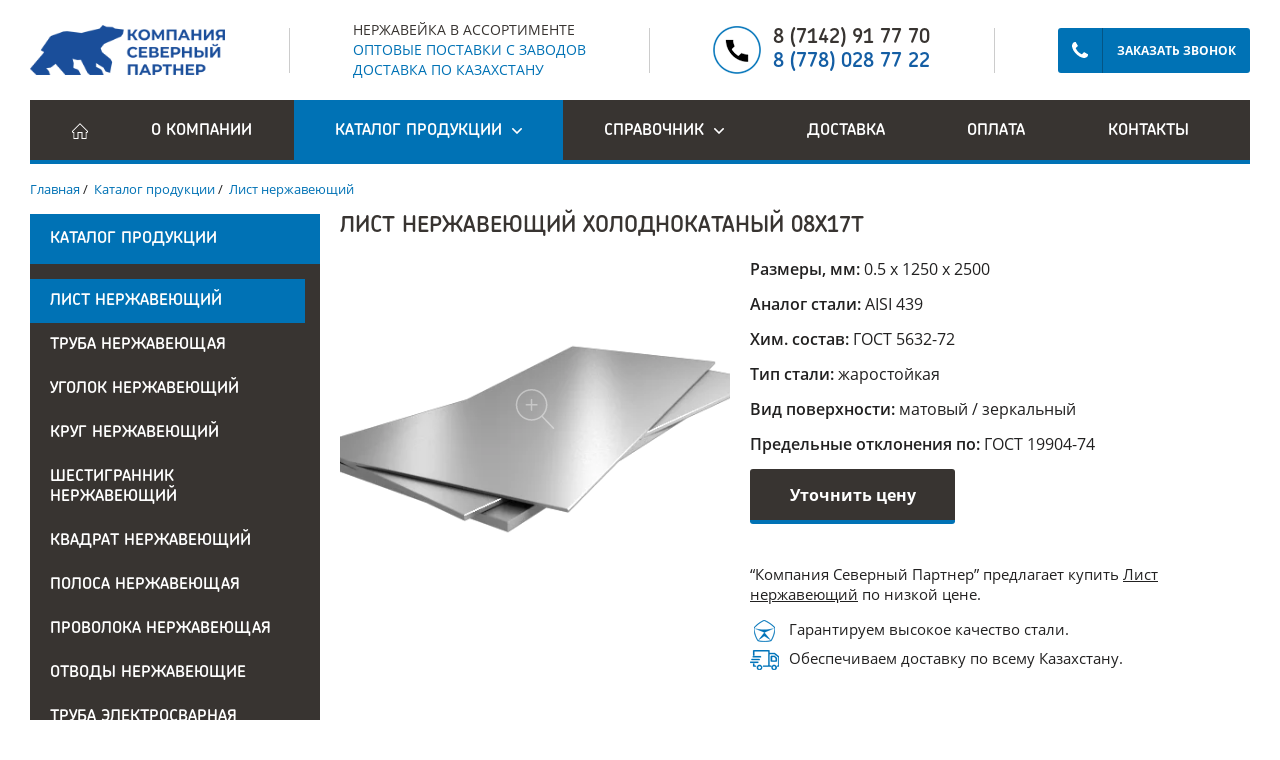

--- FILE ---
content_type: text/html; charset=UTF-8
request_url: https://www.nerzhaveyka.kz/products/list-nerzh/item-10246
body_size: 5232
content:
<!DOCTYPE html><html lang="ru">
<head>
<script async="" src="https://www.googletagmanager.com/gtag/js?id=G-2X6MXR9DLB"></script><script>
                    window.dataLayer = window.dataLayer || [];
                    function gtag(){dataLayer.push(arguments);}
                    gtag('js', new Date());

                    gtag('config', 'G-2X6MXR9DLB');
                </script><meta http-equiv="Content-Type" content="text/html; charset=UTF-8">
<meta http-equiv="X-UA-Compatible" content="IE=edge">
<meta name="viewport" content="width=device-width, initial-scale=1">
<link rel="stylesheet" href="/usertpl/css/bundle.min.css" type="text/css">
<link rel="stylesheet" href="/usertpl/css/styles.css?r=2024-11-21" type="text/css">
<title>Лист нержавеющий (1250 / 2500 / 0.5 / 58 / 59 / 89 / 84 / 82 / 401 / ГОСТ 19904-74 / 698 / 698)</title>
<meta name="description" content="Лист нержавеющий холоднокатаный 08Х17Т (1250 мм х 2500 мм), толщина 0.5 мм по выгодным ценам с доставкой по всему Казахстану. Продажа металлопроката в ассортименте на сайте!">
</head>
<body>
<div class="mobile">
<div class="mobile_head">
<a class="mobile_logo" href="https://kspartner.kz/" target="_blank"><img src="/usertpl/i/logo.webp" alt=""></a><button class="mobile_toggle js-mobile-toggle"><img src="/usertpl/i/menu.svg" alt=""></button>
</div>
<div class="mobile_content">
<div class="mobile_caption">
<span>НЕРЖАВЕЙКА В АССОРТИМЕНТЕ</span><br>ОПТОВЫЕ ПОСТАВКИ С ЗАВОДОВ<br>ДОСТАВКА ПО КАЗАХСТАНУ
                        </div>
<div class="mobile_menu">
<div class="mobile_menu_item"><a class="mobile_menu_link" href="/">
                                    Главная
                                </a></div>
<div class="mobile_menu_item"><a class="mobile_menu_link" href="/about">О компании</a></div>
<div class="mobile_menu_item">
<div class="mobile_menu_link mobile_menu_link_expand mobile_menu_link_active"><span>Каталог продукции</span></div>
<ul class="mobile_submenu">
<li class="mobile_submenu_item"><a class="mobile_submenu_link" href="/products/list-nerzh">Лист нержавеющий</a></li>
<li class="mobile_submenu_item"><a class="mobile_submenu_link" href="/products/truba">Труба нержавеющая</a></li>
<li class="mobile_submenu_item"><a class="mobile_submenu_link" href="/products/ugolok-nerzh">Уголок нержавеющий</a></li>
<li class="mobile_submenu_item"><a class="mobile_submenu_link" href="/products/krug-nerzh">Круг нержавеющий</a></li>
<li class="mobile_submenu_item"><a class="mobile_submenu_link" href="/products/6grannik-nerzh">Шестигранник нержавеющий</a></li>
<li class="mobile_submenu_item"><a class="mobile_submenu_link" href="/products/kvadrat-nerzh">Квадрат нержавеющий</a></li>
<li class="mobile_submenu_item"><a class="mobile_submenu_link" href="/products/polosa-nerzh">Полоса нержавеющая</a></li>
<li class="mobile_submenu_item"><a class="mobile_submenu_link" href="/products/provoloka">Проволока нержавеющая</a></li>
<li class="mobile_submenu_item"><a class="mobile_submenu_link" href="/products/otvody-nerzh">Отводы нержавеющие</a></li>
<li class="mobile_submenu_item"><a class="mobile_submenu_link" href="/products/truba-electrosvar">Труба электросварная</a></li>
<li class="mobile_submenu_item"><a class="mobile_submenu_link" href="/products/perehody-nerzh">Переходы нержавеющие</a></li>
<li class="mobile_submenu_item"><a class="mobile_submenu_link" href="/products/troyniki">Тройники нержавеющие</a></li>
<li class="mobile_submenu_item"><a class="mobile_submenu_link" href="/products/flants-vorot">Фланцы воротниковые нержавеющие</a></li>
<li class="mobile_submenu_item"><a class="mobile_submenu_link" href="/products/flants-plosk">Фланцы плоские нержавеющие</a></li>
<li class="mobile_submenu_item"><a class="mobile_submenu_link" href="/products/setka">Сетка нержавеющая</a></li>
</ul>
</div>
<div class="mobile_menu_item">
<div class="mobile_menu_link mobile_menu_link_expand"><span>Справочник</span></div>
<ul class="mobile_submenu">
<li class="mobile_submenu_item"><a class="mobile_submenu_link" href="/reference/all">Общая информация</a></li>
<li class="mobile_submenu_item"><a class="mobile_submenu_link" href="/reference/product">О продукции</a></li>
<li class="mobile_submenu_item"><a class="mobile_submenu_link" href="/reference/gost">ГОСТы</a></li>
<li class="mobile_submenu_item"><a class="mobile_submenu_link" href="/reference/aisi">AISI</a></li>
</ul>
</div>
<div class="mobile_menu_item"><a class="mobile_menu_link" href="/delivery">Доставка</a></div>
<div class="mobile_menu_item"><a class="mobile_menu_link" href="/payment">Оплата</a></div>
<div class="mobile_menu_item"><a class="mobile_menu_link" href="/contacts">Контакты</a></div>
</div>
<div class="mobile_phone">
<a href="tel:+77142917770">8 (7142) 91 77 70</a><br><span><a href="tel:+77780287722">8 (778) 028 77 22</a></span>
</div>
<div class="mobile_recall"><div class="buttonx js-modal-open" data-modal="#recall">
<div class="buttonx_image"><img src="/usertpl/i/recall-button.svg" alt=""></div>
<div class="buttonx_text">Заказать звонок</div>
</div></div>
</div>
</div>
<header class="header"><div class="container"><div class="header_wrap">
<a class="header_block logo" href="https://kspartner.kz/" target="_blank"><img src="/usertpl/i/logo.webp" alt=""></a><span class="header_line"></span><div class="header_block caption">
<span>НЕРЖАВЕЙКА В АССОРТИМЕНТЕ</span><br>ОПТОВЫЕ ПОСТАВКИ С ЗАВОДОВ<br>ДОСТАВКА ПО КАЗАХСТАНУ
                            </div>
<span class="header_line"></span><div class="header_block phone"><div class="phone_block">
<a href="tel:+77142917770">8 (7142) 91 77 70</a><br><span><a href="tel:+77780287722">8 (778) 028 77 22</a></span>
</div></div>
<span class="header_line"></span><div class="header_block recall"><div class="buttonx js-modal-open" data-modal="#recall">
<div class="buttonx_image"><img src="/usertpl/i/recall-button.svg" alt=""></div>
<div class="buttonx_text">Заказать звонок</div>
</div></div>
</div></div></header><nav class="menu"><div class="container"><div class="menu_wrap">
<div class="menu_item menu_item_home"><a class="menu_link" href="/"><img src="/usertpl/i/menu-home.svg" alt=""></a></div>
<div class="menu_item"><a class="menu_link" href="/about">О компании</a></div>
<div class="menu_item menu_item_expand">
<a class="menu_link menu_link_expand menu_link_active" href="/products"><span>Каталог продукции</span></a><ul class="submenu">
<li class="submenu_item"><a class="submenu_link" href="/products/list-nerzh">Лист нержавеющий</a></li>
<li class="submenu_item"><a class="submenu_link" href="/products/truba">Труба нержавеющая</a></li>
<li class="submenu_item"><a class="submenu_link" href="/products/ugolok-nerzh">Уголок нержавеющий</a></li>
<li class="submenu_item"><a class="submenu_link" href="/products/krug-nerzh">Круг нержавеющий</a></li>
<li class="submenu_item"><a class="submenu_link" href="/products/6grannik-nerzh">Шестигранник нержавеющий</a></li>
<li class="submenu_item"><a class="submenu_link" href="/products/kvadrat-nerzh">Квадрат нержавеющий</a></li>
<li class="submenu_item"><a class="submenu_link" href="/products/polosa-nerzh">Полоса нержавеющая</a></li>
<li class="submenu_item"><a class="submenu_link" href="/products/provoloka">Проволока нержавеющая</a></li>
<li class="submenu_item"><a class="submenu_link" href="/products/otvody-nerzh">Отводы нержавеющие</a></li>
<li class="submenu_item"><a class="submenu_link" href="/products/truba-electrosvar">Труба электросварная</a></li>
<li class="submenu_item"><a class="submenu_link" href="/products/perehody-nerzh">Переходы нержавеющие</a></li>
<li class="submenu_item"><a class="submenu_link" href="/products/troyniki">Тройники нержавеющие</a></li>
<li class="submenu_item"><a class="submenu_link" href="/products/flants-vorot">Фланцы воротниковые нержавеющие</a></li>
<li class="submenu_item"><a class="submenu_link" href="/products/flants-plosk">Фланцы плоские нержавеющие</a></li>
<li class="submenu_item"><a class="submenu_link" href="/products/setka">Сетка нержавеющая</a></li>
</ul>
</div>
<div class="menu_item menu_item_expand">
<a class="menu_link menu_link_expand" href="/reference"><span>Справочник</span></a><ul class="submenu">
<li class="submenu_item"><a class="submenu_link" href="/reference/all">Общая информация</a></li>
<li class="submenu_item"><a class="submenu_link" href="/reference/product">О продукции</a></li>
<li class="submenu_item"><a class="submenu_link" href="/reference/gost">ГОСТы</a></li>
<li class="submenu_item"><a class="submenu_link" href="/reference/aisi">AISI</a></li>
</ul>
</div>
<div class="menu_item"><a class="menu_link" href="/delivery">Доставка</a></div>
<div class="menu_item"><a class="menu_link" href="/payment">Оплата</a></div>
<div class="menu_item"><a class="menu_link" href="/contacts">Контакты</a></div>
</div></div></nav><main class="main"><div class="inner"><div class="container">
<ul class="way" itemscope="" itemtype="https://schema.org/BreadcrumbList">
<li itemprop="itemListElement" itemscope="" itemtype="https://schema.org/ListItem">
<a itemprop="item" href="/"><span itemprop="name">Главная</span></a><meta itemprop="position" content="1">
</li>
                         /  <li itemprop="itemListElement" itemscope="" itemtype="https://schema.org/ListItem">
<a itemprop="item" href="/products"><span itemprop="name">Каталог продукции</span></a><meta itemprop="position" content="2">
</li>
                         /  <li itemprop="itemListElement" itemscope="" itemtype="https://schema.org/ListItem">
<a itemprop="item" href="/products/list-nerzh"><span itemprop="name">Лист нержавеющий</span></a><meta itemprop="position" content="3">
</li>
</ul>
<div class="catalog">
<div class="catalog_left"><nav class="catalog_menu"><div class="catalog_menu_head"><span>Каталог продукции</span></div>
<ul class="catalog_menu_list">
<li><a class="catalog_menu_link catalog_menu_link_active" href="/products/list-nerzh">Лист нержавеющий</a></li>
<li><a class="catalog_menu_link" href="/products/truba">Труба нержавеющая</a></li>
<li><a class="catalog_menu_link" href="/products/ugolok-nerzh">Уголок нержавеющий</a></li>
<li><a class="catalog_menu_link" href="/products/krug-nerzh">Круг нержавеющий</a></li>
<li><a class="catalog_menu_link" href="/products/6grannik-nerzh">Шестигранник нержавеющий</a></li>
<li><a class="catalog_menu_link" href="/products/kvadrat-nerzh">Квадрат нержавеющий</a></li>
<li><a class="catalog_menu_link" href="/products/polosa-nerzh">Полоса нержавеющая</a></li>
<li><a class="catalog_menu_link" href="/products/provoloka">Проволока нержавеющая</a></li>
<li><a class="catalog_menu_link" href="/products/otvody-nerzh">Отводы нержавеющие</a></li>
<li><a class="catalog_menu_link" href="/products/truba-electrosvar">Труба электросварная</a></li>
<li><a class="catalog_menu_link" href="/products/perehody-nerzh">Переходы нержавеющие</a></li>
<li><a class="catalog_menu_link" href="/products/troyniki">Тройники нержавеющие</a></li>
<li><a class="catalog_menu_link" href="/products/flants-vorot">Фланцы воротниковые нержавеющие</a></li>
<li><a class="catalog_menu_link" href="/products/flants-plosk">Фланцы плоские нержавеющие</a></li>
<li><a class="catalog_menu_link" href="/products/setka">Сетка нержавеющая</a></li>
</ul></nav></div>
<div class="catalog_right">
<h1 class="title">Лист нержавеющий холоднокатаный 08Х17Т</h1>
<div class="catalog_data">
<div class="wrap">
<div class="catalog_data_image"><a class="catalog_data_image_item zoom" href="/userfiles/dir/1065/full.png" data-fancybox="catalog"><img src="/userfiles/dir/1065/full.png" alt="Лист нержавеющий холоднокатаный 08Х17Т"></a></div>
<div class="catalog_data_content">
<ul class="catalog_data_list">
<li>
<span>Размеры, мм: </span>0.5 х 1250 х 2500</li>
<li>
<span>Аналог стали: </span>AISI 439</li>
<li>
<span>Хим. состав: </span>ГОСТ 5632-72</li>
<li>
<span>Тип стали: </span>жаростойкая</li>
<li>
<span>Вид поверхности: </span>матовый  / зеркальный </li>
<li>
<span>Предельные отклонения по: </span>ГОСТ 19904-74</li>
</ul>
<div class="catalog_data_button"><button class="button js-modal-open js-catalog" data-modal="#catalog" data-title="Лист нержавеющий" data-link="/products/list-nerzh/item-10246" type="button">Уточнить цену</button></div>
<div class="catalog_data_info">
<p>“Компания Северный Партнер” предлагает купить <a href="/products/list-nerzh">Лист нержавеющий</a> по низкой цене.</p>
<ul>
<li>
<img src="/usertpl/i/catalog-icon1.png" alt="">Гарантируем высокое качество стали.
                            </li>
<li>
<img src="/usertpl/i/catalog-icon2.png" alt="">Обеспечиваем доставку по всему Казахстану.
                            </li>
</ul>
</div>
</div>
</div>
<div class="data_content"></div>
<p class="data_title">Другая продукция раздела</p>
<div class="table catalog_table">
<div class="table_head"><div class="table_item">
<div class="table_cell table_cell_title">Наименование</div>
<div class="table_cell table_cell_item">Марка стали</div>
<div class="table_cell table_cell_item">Толщина листа, мм.</div>
<div class="table_cell table_cell_item">Размер листа, мм.</div>
<div class="table_cell table_cell_button"></div>
</div></div>
<div class="table_body">
<div class="table_item">
<div class="table_cell table_cell_title"><p class="node_title"><a href="/products/list-nerzh/item-10326">Лист нержавеющий холоднокатаный</a></p></div>
<div class="table_cell table_cell_item">06ХН28МДТ</div>
<div class="table_cell table_cell_item">4</div>
<div class="table_cell table_cell_item">1250 x 2500</div>
<div class="table_cell table_cell_button"><a class="button table_button" href="/products/list-nerzh/item-10326">Подробнее</a></div>
</div>
<div class="table_item">
<div class="table_cell table_cell_title"><p class="node_title"><a href="/products/list-nerzh/item-13001">Лист нержавеющий горячекатаный</a></p></div>
<div class="table_cell table_cell_item">AISI 310S</div>
<div class="table_cell table_cell_item">100</div>
<div class="table_cell table_cell_item">от 1000 до 2000 x от 1000 до 6000</div>
<div class="table_cell table_cell_button"><a class="button table_button" href="/products/list-nerzh/item-13001">Подробнее</a></div>
</div>
<div class="table_item">
<div class="table_cell table_cell_title"><p class="node_title"><a href="/products/list-nerzh/item-12227">Лист нержавеющий холоднокатаный</a></p></div>
<div class="table_cell table_cell_item">AISI 321</div>
<div class="table_cell table_cell_item">2</div>
<div class="table_cell table_cell_item">1500 x 3000</div>
<div class="table_cell table_cell_button"><a class="button table_button" href="/products/list-nerzh/item-12227">Подробнее</a></div>
</div>
<div class="table_item">
<div class="table_cell table_cell_title"><p class="node_title"><a href="/products/list-nerzh/item-12848">Лист нержавеющий холоднокатаный</a></p></div>
<div class="table_cell table_cell_item">AISI 305</div>
<div class="table_cell table_cell_item">2</div>
<div class="table_cell table_cell_item">1500 x 6000</div>
<div class="table_cell table_cell_button"><a class="button table_button" href="/products/list-nerzh/item-12848">Подробнее</a></div>
</div>
<div class="table_item">
<div class="table_cell table_cell_title"><p class="node_title"><a href="/products/list-nerzh/item-13092">Лист нержавеющий горячекатаный</a></p></div>
<div class="table_cell table_cell_item">AISI 316L</div>
<div class="table_cell table_cell_item">4</div>
<div class="table_cell table_cell_item">от 1000 до 2000 x от 1000 до 6000</div>
<div class="table_cell table_cell_button"><a class="button table_button" href="/products/list-nerzh/item-13092">Подробнее</a></div>
</div>
<div class="table_item">
<div class="table_cell table_cell_title"><p class="node_title"><a href="/products/list-nerzh/item-13206">Лист нержавеющий горячекатаный</a></p></div>
<div class="table_cell table_cell_item">AISI 439</div>
<div class="table_cell table_cell_item">2</div>
<div class="table_cell table_cell_item">от 1000 до 2000 x от 1000 до 6000</div>
<div class="table_cell table_cell_button"><a class="button table_button" href="/products/list-nerzh/item-13206">Подробнее</a></div>
</div>
<div class="table_item">
<div class="table_cell table_cell_title"><p class="node_title"><a href="/products/list-nerzh/item-11091">Лист нержавеющий горячекатаный</a></p></div>
<div class="table_cell table_cell_item">20Х23Н18</div>
<div class="table_cell table_cell_item">12</div>
<div class="table_cell table_cell_item">от 1000 до 2000 x от 1000 до 6000</div>
<div class="table_cell table_cell_button"><a class="button table_button" href="/products/list-nerzh/item-11091">Подробнее</a></div>
</div>
<div class="table_item">
<div class="table_cell table_cell_title"><p class="node_title"><a href="/products/list-nerzh/item-13196">Лист нержавеющий горячекатаный</a></p></div>
<div class="table_cell table_cell_item">AISI 409</div>
<div class="table_cell table_cell_item">55</div>
<div class="table_cell table_cell_item">от 1000 до 2000 x от 1000 до 6000</div>
<div class="table_cell table_cell_button"><a class="button table_button" href="/products/list-nerzh/item-13196">Подробнее</a></div>
</div>
<div class="table_item">
<div class="table_cell table_cell_title"><p class="node_title"><a href="/products/list-nerzh/item-9960">Лист нержавеющий холоднокатаный</a></p></div>
<div class="table_cell table_cell_item">08Х17Н13М2Т</div>
<div class="table_cell table_cell_item">0.8</div>
<div class="table_cell table_cell_item">1250 x 2500</div>
<div class="table_cell table_cell_button"><a class="button table_button" href="/products/list-nerzh/item-9960">Подробнее</a></div>
</div>
<div class="table_item">
<div class="table_cell table_cell_title"><p class="node_title"><a href="/products/list-nerzh/item-11167">Лист нержавеющий горячекатаный</a></p></div>
<div class="table_cell table_cell_item">08Х17Н13М2Т</div>
<div class="table_cell table_cell_item">85</div>
<div class="table_cell table_cell_item">от 1000 до 2000 x от 1000 до 6000</div>
<div class="table_cell table_cell_button"><a class="button table_button" href="/products/list-nerzh/item-11167">Подробнее</a></div>
</div>
</div>
</div>
</div>
</div>
</div>
</div></div>
<div class="callback"><div class="container">
<p class="main_title">Остались вопросы?</p>
<p class="main_text">Ответим на вопросы по любой нашей продукции, подберем наиболее подходящие, поможем с выбором, проконсультируем по любым вопросам. Задавайте, мы ждем!</p>
<form class="callback_form"><div class="form_wrap">
<input name="bitrix_id" type="hidden" value="85"><div class="form_group_4 form_input">
<input name="name" type="text" placeholder="Ваше имя"><span class="form_warn">Заполните поле</span>
</div>
<div class="form_group_4 form_input">
<input name="phone" type="text" placeholder="Номер телефона"><span class="form_warn">Заполните поле</span>
</div>
<div class="form_group_4 form_input">
<input name="email" type="text" placeholder="или укажите Email"><span class="form_warn">Заполните поле</span>
</div>
<div class="form_group_4"><button class="buttonx" type="submit"><span class="buttonx_image"><img src="/usertpl/i/callback-button.svg" alt=""></span><span class="buttonx_text">Отправить заявку</span></button></div>
</div></form>
<p class="callback_text"><a class="main-phone" href="tel:+77142917770">8 (7142) <span>91 77 70</span></a></p>
<p class="callback_text">Если неудобно, вы можете <span class="callback_text_dashed js-modal-open" data-modal="#recall">Заказать звонок</span></p>
<p class="callback_text">Приезжайте: <span>Казахстан, г. Костанай, ул. Мауленова, дом 16/2</span></p>
</div></div></main><div style="display: none;"><div itemscope="" itemtype="https://schema.org/LocalBusiness">
<link itemprop="image" href="https://www.nerzhaveyka.kz/userfiles/upload/node/19609/map.jpg">
<div itemprop="name">ТОО «Компания Северный партнер»</div>
<div>Email: <span itemprop="email">info@nerzhaveyka.kz</span>
</div>
<div>Phone: <span itemprop="telephone">+77780287722</span>
</div>
<div>Url: <span itemprop="url">https://www.nerzhaveyka.kz</span>
</div>
<div itemtype="http://schema.org/GeoCoordinates" itemscope="" itemprop="geo">
<meta itemprop="latitude" content="53.215131">
<meta itemprop="longitude" content="63.594309">
</div>
<div itemtype="http://schema.org/PostalAddress" itemscope="" itemprop="address">
<div itemprop="streetAddress">ул. Мауленова, 16/2</div>
<div>
<span itemprop="addressLocality">Костанай</span>, <span itemprop="addressRegion">Костанайская область</span><span itemprop="postalCode">110000</span>
</div>
</div>
</div></div>
<footer class="footer"><div class="container"><div class="footer_wrap">
<div class="footer_block footer_left">
<div class="footer_left_block">
<p class="footer_title">Товарищество с ограниченной ответственностью</p>
<p class="footer_caption">Компания северный партнер</p>
</div>
<div class="footer_left_block">
<p class="footer_text"><a href="tel:+77142917770">8 (7142) 91 77 70</a></p>
<p class="footer_text">Казахстан, г. Костанай, ул. Мауленова, дом 16/2</p>
</div>
</div>
<div class="footer_block">
<p class="footer_text"><a href="/products/list-nerzh">Лист нержавеющий</a></p>
<p class="footer_text"><a href="/products/truba">Труба нержавеющая</a></p>
<p class="footer_text"><a href="/products/ugolok-nerzh">Уголок нержавеющий</a></p>
<p class="footer_text"><a href="/products/krug-nerzh">Круг нержавеющий</a></p>
<p class="footer_text"><a href="/products/6grannik-nerzh">Шестигранник нержавеющий</a></p>
<p class="footer_text"><a href="/products/kvadrat-nerzh">Квадрат нержавеющий</a></p>
<p class="footer_text"><a href="/products/polosa-nerzh">Полоса нержавеющая</a></p>
</div>
<div class="footer_block">
<p class="footer_text"><a href="/products/provoloka">Проволока нержавеющая</a></p>
<p class="footer_text"><a href="/products/otvody-nerzh">Отводы нержавеющие</a></p>
<p class="footer_text"><a href="/products/truba-electrosvar">Труба электросварная</a></p>
<p class="footer_text"><a href="/products/perehody-nerzh">Переходы нержавеющие</a></p>
<p class="footer_text"><a href="/products/troyniki">Тройники нержавеющие</a></p>
<p class="footer_text"><a href="/products/flants-vorot">Фланцы воротниковые нержавеющие</a></p>
<p class="footer_text"><a href="/products/flants-plosk">Фланцы плоские нержавеющие</a></p>
</div>
<div class="footer_block">
<p class="footer_text"><a href="https://laser10.kz/" target="_blank">
                                        Лазерная резка
                                    </a></p>
<p class="footer_text"><a href="/about">О компании</a></p>
<p class="footer_text"><a href="/products">Каталог продукции</a></p>
<p class="footer_text"><a href="/reference">Справочник</a></p>
<p class="footer_text"><a href="/delivery">Доставка</a></p>
<p class="footer_text"><a href="/payment">Оплата</a></p>
<p class="footer_text"><a href="/contacts">Контакты</a></p>
</div>
<div class="footer_block footer_right">
<div class="footer_right_block">
<p class="footer_title">Поделиться в соцсети:</p>
<div class="social">
<a class="social_item" href="https://www.youtube.com/@kspartner10" target="_blank"><img src="/usertpl/i/icon-youtube.svg" alt=""></a><a class="social_item" href="https://www.instagram.com/ks_partner.kz" target="_blank"><img src="/usertpl/i/icon-instagram.svg" alt=""></a>
</div>
</div>
<div class="footer_count"><script src="/usertpl/js/liveinternet.js"></script></div>
<div class="footer_right_block"><p class="footer_text">Разработано в <a href="//smartsite.kz" target="_blank" rel="nofollow">SmartSite</a></p></div>
</div>
</div></div></footer><div class="modal">
<div class="modal_overlay">
<div id="recall" class="modal_block">
<div class="modal_head">
<p class="modal_title">Заказ звонка</p>
<button class="modal_close js-modal-close"><img src="/usertpl/i/modal-close.svg" alt="X"></button>
</div>
<div class="modal_body"><form class="form recall_form"><div class="form_wrap">
<div class="form_group form_input"><input name="name" type="text" placeholder="Как к вам обратиться"></div>
<div class="form_group form_input">
<input class="js-form-validate" name="phone" type="text" placeholder="Номер телефона"><span class="form_warn">Заполните поле</span>
</div>
<div class="form_group form_button"><button class="button" type="submit">Заказать</button></div>
</div></form></div>
</div>
<div id="catalog" class="modal_block">
<div class="modal_head">
<p class="modal_title">Уточнение цены</p>
<button class="modal_close js-modal-close"><img src="/usertpl/i/modal-close.svg" alt="X"></button>
</div>
<div class="modal_body"><form class="form catalog_form">
<input name="link" type="hidden" value=""><div class="form_wrap">
<input name="bitrix_id" type="hidden" value="85"><div class="form_group form_input">
<input class="js-form-validate" name="catalog" type="text" disabled placeholder="Наименование товара"><span class="form_warn">Заполните поле</span>
</div>
<div class="form_group form_input"><input name="name" type="text" placeholder="Как к вам обратиться"></div>
<div class="form_group form_input"><input name="value" type="text" placeholder="Планируемый объем"></div>
<div class="form_group form_input">
<input class="js-form-validate" name="phone" type="text" placeholder="Номер телефона"><span class="form_warn">Заполните поле</span>
</div>
<div class="form_group form_button"><button class="button" type="submit">Заказать</button></div>
</div>
</form></div>
</div>
<div id="message" class="modal_block">
<div class="modal_head">
<p class="modal_title"></p>
<button class="modal_close js-modal-close"><img src="/usertpl/i/modal-close.svg" alt="X"></button>
</div>
<div class="modal_body"><p class="modal_text"></p></div>
</div>
</div>
<div class="modal_loading"><img src="/usertpl/i/modal-loading.svg" alt="Загрузка"></div>
</div>
<div class="scroll"><div class="container">
<div class="scroll_item scroll_item_left"><img src="/usertpl/i/scroll-arrow.svg" alt=""></div>
<div class="scroll_item scroll_item_right"><img src="/usertpl/i/scroll-arrow.svg" alt=""></div>
</div></div>
<script>
                    (function(m,e,t,r,i,k,a){m[i]=m[i]||function(){(m[i].a=m[i].a||[]).push(arguments)};
                    m[i].l=1*new Date();k=e.createElement(t),a=e.getElementsByTagName(t)[0],k.async=1,k.src=r,a.parentNode.insertBefore(k,a)})
                    (window, document, "script", "https://mc.yandex.ru/metrika/tag.js", "ym");

                    ym(45051821, "init", {
                    clickmap:true,
                    trackLinks:true,
                    accurateTrackBounce:true,
                    webvisor:true,
                    trackHash:true
                    });
                </script><noscript><div><img src="https://mc.yandex.ru/watch/45051821" style="position:absolute; left:-9999px;" alt=""></div></noscript>
<script src="//yastatic.net/jquery/3.2.1/jquery.min.js"></script><script src="/usertpl/js/fancybox.min.js"></script><script src="/usertpl/js/owl.carousel.min.js"></script><script src="/usertpl/js/waypoints.min.js"></script><script src="/usertpl/js/countup.min.js"></script><script src="/usertpl/js/scripts.js?r=2025-02-27"></script>
</body>
</html>


--- FILE ---
content_type: text/css
request_url: https://www.nerzhaveyka.kz/usertpl/css/styles.css?r=2024-11-21
body_size: 5703
content:
@font-face{font-family:'Open Sans';font-style:normal;font-weight:400;font-display:swap;src:local('Open Sans Regular'),local(OpenSans-Regular),url(https://fonts.gstatic.com/s/opensans/v17/mem8YaGs126MiZpBA-UFWJ0bbck.woff2) format("woff2");unicode-range:U+0460-052F,U+1C80-1C88,U+20B4,U+2DE0-2DFF,U+A640-A69F,U+FE2E-FE2F}@font-face{font-family:'Open Sans';font-style:normal;font-weight:400;font-display:swap;src:local('Open Sans Regular'),local(OpenSans-Regular),url(https://fonts.gstatic.com/s/opensans/v17/mem8YaGs126MiZpBA-UFUZ0bbck.woff2) format("woff2");unicode-range:U+0400-045F,U+0490-0491,U+04B0-04B1,U+2116}@font-face{font-family:'Open Sans';font-style:normal;font-weight:400;font-display:swap;src:local('Open Sans Regular'),local(OpenSans-Regular),url(https://fonts.gstatic.com/s/opensans/v17/mem8YaGs126MiZpBA-UFWZ0bbck.woff2) format("woff2");unicode-range:U+1F00-1FFF}@font-face{font-family:'Open Sans';font-style:normal;font-weight:400;font-display:swap;src:local('Open Sans Regular'),local(OpenSans-Regular),url(https://fonts.gstatic.com/s/opensans/v17/mem8YaGs126MiZpBA-UFVp0bbck.woff2) format("woff2");unicode-range:U+0370-03FF}@font-face{font-family:'Open Sans';font-style:normal;font-weight:400;font-display:swap;src:local('Open Sans Regular'),local(OpenSans-Regular),url(https://fonts.gstatic.com/s/opensans/v17/mem8YaGs126MiZpBA-UFWp0bbck.woff2) format("woff2");unicode-range:U+0102-0103,U+0110-0111,U+1EA0-1EF9,U+20AB}@font-face{font-family:'Open Sans';font-style:normal;font-weight:400;font-display:swap;src:local('Open Sans Regular'),local(OpenSans-Regular),url(https://fonts.gstatic.com/s/opensans/v17/mem8YaGs126MiZpBA-UFW50bbck.woff2) format("woff2");unicode-range:U+0100-024F,U+0259,U+1E00-1EFF,U+2020,U+20A0-20AB,U+20AD-20CF,U+2113,U+2C60-2C7F,U+A720-A7FF}@font-face{font-family:'Open Sans';font-style:normal;font-weight:400;font-display:swap;src:local('Open Sans Regular'),local(OpenSans-Regular),url(https://fonts.gstatic.com/s/opensans/v17/mem8YaGs126MiZpBA-UFVZ0b.woff2) format("woff2");unicode-range:U+0000-00FF,U+0131,U+0152-0153,U+02BB-02BC,U+02C6,U+02DA,U+02DC,U+2000-206F,U+2074,U+20AC,U+2122,U+2191,U+2193,U+2212,U+2215,U+FEFF,U+FFFD}@font-face{font-family:'Open Sans';font-style:normal;font-weight:600;font-display:swap;src:local('Open Sans SemiBold'),local(OpenSans-SemiBold),url(https://fonts.gstatic.com/s/opensans/v17/mem5YaGs126MiZpBA-UNirkOX-hpOqc.woff2) format("woff2");unicode-range:U+0460-052F,U+1C80-1C88,U+20B4,U+2DE0-2DFF,U+A640-A69F,U+FE2E-FE2F}@font-face{font-family:'Open Sans';font-style:normal;font-weight:600;font-display:swap;src:local('Open Sans SemiBold'),local(OpenSans-SemiBold),url(https://fonts.gstatic.com/s/opensans/v17/mem5YaGs126MiZpBA-UNirkOVuhpOqc.woff2) format("woff2");unicode-range:U+0400-045F,U+0490-0491,U+04B0-04B1,U+2116}@font-face{font-family:'Open Sans';font-style:normal;font-weight:600;font-display:swap;src:local('Open Sans SemiBold'),local(OpenSans-SemiBold),url(https://fonts.gstatic.com/s/opensans/v17/mem5YaGs126MiZpBA-UNirkOXuhpOqc.woff2) format("woff2");unicode-range:U+1F00-1FFF}@font-face{font-family:'Open Sans';font-style:normal;font-weight:600;font-display:swap;src:local('Open Sans SemiBold'),local(OpenSans-SemiBold),url(https://fonts.gstatic.com/s/opensans/v17/mem5YaGs126MiZpBA-UNirkOUehpOqc.woff2) format("woff2");unicode-range:U+0370-03FF}@font-face{font-family:'Open Sans';font-style:normal;font-weight:600;font-display:swap;src:local('Open Sans SemiBold'),local(OpenSans-SemiBold),url(https://fonts.gstatic.com/s/opensans/v17/mem5YaGs126MiZpBA-UNirkOXehpOqc.woff2) format("woff2");unicode-range:U+0102-0103,U+0110-0111,U+1EA0-1EF9,U+20AB}@font-face{font-family:'Open Sans';font-style:normal;font-weight:600;font-display:swap;src:local('Open Sans SemiBold'),local(OpenSans-SemiBold),url(https://fonts.gstatic.com/s/opensans/v17/mem5YaGs126MiZpBA-UNirkOXOhpOqc.woff2) format("woff2");unicode-range:U+0100-024F,U+0259,U+1E00-1EFF,U+2020,U+20A0-20AB,U+20AD-20CF,U+2113,U+2C60-2C7F,U+A720-A7FF}@font-face{font-family:'Open Sans';font-style:normal;font-weight:600;font-display:swap;src:local('Open Sans SemiBold'),local(OpenSans-SemiBold),url(https://fonts.gstatic.com/s/opensans/v17/mem5YaGs126MiZpBA-UNirkOUuhp.woff2) format("woff2");unicode-range:U+0000-00FF,U+0131,U+0152-0153,U+02BB-02BC,U+02C6,U+02DA,U+02DC,U+2000-206F,U+2074,U+20AC,U+2122,U+2191,U+2193,U+2212,U+2215,U+FEFF,U+FFFD}@font-face{font-family:'Open Sans';font-style:normal;font-weight:700;font-display:swap;src:local('Open Sans Bold'),local(OpenSans-Bold),url(https://fonts.gstatic.com/s/opensans/v17/mem5YaGs126MiZpBA-UN7rgOX-hpOqc.woff2) format("woff2");unicode-range:U+0460-052F,U+1C80-1C88,U+20B4,U+2DE0-2DFF,U+A640-A69F,U+FE2E-FE2F}@font-face{font-family:'Open Sans';font-style:normal;font-weight:700;font-display:swap;src:local('Open Sans Bold'),local(OpenSans-Bold),url(https://fonts.gstatic.com/s/opensans/v17/mem5YaGs126MiZpBA-UN7rgOVuhpOqc.woff2) format("woff2");unicode-range:U+0400-045F,U+0490-0491,U+04B0-04B1,U+2116}@font-face{font-family:'Open Sans';font-style:normal;font-weight:700;font-display:swap;src:local('Open Sans Bold'),local(OpenSans-Bold),url(https://fonts.gstatic.com/s/opensans/v17/mem5YaGs126MiZpBA-UN7rgOXuhpOqc.woff2) format("woff2");unicode-range:U+1F00-1FFF}@font-face{font-family:'Open Sans';font-style:normal;font-weight:700;font-display:swap;src:local('Open Sans Bold'),local(OpenSans-Bold),url(https://fonts.gstatic.com/s/opensans/v17/mem5YaGs126MiZpBA-UN7rgOUehpOqc.woff2) format("woff2");unicode-range:U+0370-03FF}@font-face{font-family:'Open Sans';font-style:normal;font-weight:700;font-display:swap;src:local('Open Sans Bold'),local(OpenSans-Bold),url(https://fonts.gstatic.com/s/opensans/v17/mem5YaGs126MiZpBA-UN7rgOXehpOqc.woff2) format("woff2");unicode-range:U+0102-0103,U+0110-0111,U+1EA0-1EF9,U+20AB}@font-face{font-family:'Open Sans';font-style:normal;font-weight:700;font-display:swap;src:local('Open Sans Bold'),local(OpenSans-Bold),url(https://fonts.gstatic.com/s/opensans/v17/mem5YaGs126MiZpBA-UN7rgOXOhpOqc.woff2) format("woff2");unicode-range:U+0100-024F,U+0259,U+1E00-1EFF,U+2020,U+20A0-20AB,U+20AD-20CF,U+2113,U+2C60-2C7F,U+A720-A7FF}@font-face{font-family:'Open Sans';font-style:normal;font-weight:700;font-display:swap;src:local('Open Sans Bold'),local(OpenSans-Bold),url(https://fonts.gstatic.com/s/opensans/v17/mem5YaGs126MiZpBA-UN7rgOUuhp.woff2) format("woff2");unicode-range:U+0000-00FF,U+0131,U+0152-0153,U+02BB-02BC,U+02C6,U+02DA,U+02DC,U+2000-206F,U+2074,U+20AC,U+2122,U+2191,U+2193,U+2212,U+2215,U+FEFF,U+FFFD}
@font-face {
    font-family: 'ChevinPro Medium';
    src: url("/usertpl/fonts/ChevinPro-Medium.otf") format("opentype");
}
@font-face {
    font-family: 'ChevinPro DemiBold';
    src: url("/usertpl/fonts/ChevinPro-DemiBold.otf") format("opentype");
}
html {
	box-sizing: border-box;
}
*, *::before, *::after {
	box-sizing: inherit;
	outline: none;
}
body {
	font-family: 'Open Sans', sans-serif;
	font-weight: 400;
	font-style: normal;
	font-size: 16px;
	line-height: 1;
}
img {
	box-sizing: content-box;
	width: auto;
	max-width: 100%;
	height: auto;
    max-height: 100%;
	border: none;
}
a {
	color: inherit;
	border: none;
}
input, textarea, option, select, button {
	border: none;
	font-family: inherit;
	font-size: inherit;
	line-height: inherit;
}
button {
	user-select: none;
	cursor: pointer;
}
.container {
	position: relative;
	width: 100%;
	max-width: 1250px;
	margin: 0 auto;
	padding: 0 15px;
}
.clearfix::before,
.clearfix::after {
	content: '';
	display: table;
}
.clearfix::after {
	clear: both;
}
.noscroll {
    overflow: hidden;
}

.title {
    margin: 0 0 20px;
    font-family: 'ChevinPro DemiBold';
    font-size: 22px;
    font-weight: 400;
    line-height: 25px;
    color: #383431;
    text-transform: uppercase;
    word-wrap: break-word;
}

.button {
    position: relative;
	display: flex;
    justify-content: center;
    align-items: center;
    width: 100%;
    height: 30px;
	margin: 0;
	padding: 0;
    border: none;
    border-radius: 3px;
	font-size: 16px;
    font-weight: 700;
	line-height: 16px;
	white-space: nowrap;
	color: #fff;
	text-align: center;
	text-decoration: none;
	user-select: none;
	background: #383431;
	cursor: pointer;
	transition: .3s;
}
.button:hover {
    background: #4a4541;
}
.button:active {
    top: 1px;
}

.buttonx {
    display: flex;
    align-items: stretch;
    padding: 0;
    border: none;
    border-radius: 3px;
    color: #fff;
    background: #0072b5;
    cursor: pointer;
}
.buttonx:hover .buttonx_text {
    background: #0087d7;
}
.buttonx_image {
    display: flex;
    justify-content: center;
    align-items: center;
    border-right: 1px solid #045585;
}
.buttonx_image img {
    display: block;
}
.buttonx_text {
    display: flex;
    justify-content: center;
    align-items: center;
    font-size: 12px;
    font-weight: 700;
    color: #fff;
    text-align: center;
    text-transform: uppercase;
    transition: .3s;
}

.zoom {
    position: relative;
}
.zoom::before {
    content: '';
    position: absolute;
    top: 0;
    right: 0;
    bottom: 0;
    left: 0;
    z-index: 1;
    background: #000;
    opacity: 0;
    transition: .3s;
}
.zoom::after {
    content: '';
    position: absolute;
    top: 50%;
    left: 50%;
    z-index: 2;
    width: 40px;
    height: 40px;
    background: url(/usertpl/i/zoom.svg) no-repeat center / 40px;
    opacity: .4;
    transform: translate(-50%, -50%);
    transition: .3s;
}
.zoom:hover::before {
    opacity: .3;
}
.zoom:hover::after {
    opacity: 1;
}

.wrap {
    display: flex;
    flex-wrap: wrap;
    justify-content: flex-start;
    align-items: flex-start;
}

.map {
    height: 400px;
    background: #eee;
}

.error {
    padding: 0 0 40px;
    text-align: center;
}
.error_code {
    margin: 0 0 30px;
    font-size: 150px;
    font-weight: 700;
    color: #2c354a;
}
.error_text {
    font-size: 20px;
    line-height: 25px;
}

@media (min-width: 1024px) {
    .noscroll {
        padding: 0 17px 0 0;
    }

    .error_text {
        font-size: 30px;
        line-height: 35px;
    }
}


/*================================================================================= FORMS */
.form_wrap {
    display: flex;
    flex-wrap: wrap;
    justify-content: flex-start;
    align-items: flex-start;
    margin: 0 -7.5px -15px;
}
.form_group {
    width: 100%;
    margin: 0 7.5px 15px;
}
.form_group_2 {
    width: calc((100% - 30px) / 2);
    margin: 0 7.5px 15px; 
}
.form_group_4 {
    width: 100%;
    margin: 0 7.5px 15px;
}

.form_warn {
    display: none;
    margin: 5px 0 0;
    font-size: 13px;
    font-weight: 700;
    color: #ff0000;
}
.form_error .form_warn {
    display: block;
}

.form_input input {
    display: block;
    width: 100%;
    height: 50px;
    padding: 0 15px;
    border: none;
    border-radius: 3px;
    background: #f0f1f2;
    box-shadow: inset 1px 1px 2px 1px #cecfd0;
}
.form_input input:focus {
    background: #fff;
}
.form_input input:disabled {
    background: #cecfd0;
}

.form_textarea textarea {
    display: block;
    width: 100%;
    min-width: 100%;
    max-width: 100%;
    height: auto;
    min-height: 100px;
    max-height: 250px;
    padding: 0 15px;
    border: none;
    background: #fff;
    box-shadow: inset 1px 1px 2px 1px #cecfd0;
}
.form_textarea textarea:focus {}

.form_button button {
    height: 50px;
    border-bottom: 4px solid #0072b5;
}

@media (min-width: 1024px) {
    .form_group_4 {
        width: calc((100% - 60px) / 4);
    }
}


/*========================================================================= MODAL / POPUP */
.modal {
    position: relative;
    z-index: 9999;
    display: none;
}
.modal_overlay {
    position: fixed;
    top: 0;
    bottom: 0;
    right: 0;
    left: 0;
    z-index: 1;
    display: flex;
    overflow-y: scroll;
    background: rgba(0,0,0,.5);
}
.modal_block {
    display: none;
    width: 100%;
    max-width: 520px;
    margin: auto;
    padding: 30px 15px;
}
.modal_loading {
    position: fixed;
    top: 50%;
    left: 50%;
    z-index: 9;
    display: none;
    width: 200px;
    height: 200px;
    transform: translate(-50%, -50%);
}

.modal_head {
    position: relative;
    padding: 20px 60px 20px 20px;
    background: #0072b5;
}
.modal_close {
    position: absolute;
    top: 20px;
    right: 20px;
    z-index: 1;
    width: 20px;
    height: 20px;
    padding: 2px;
    background: transparent;
}
.modal_body {
    padding: 20px;
    background: #fff;
}

.modal_title {
    min-height: 20px;
    margin: 0;
    font-size: 20px;
    line-height: 20px;
    color: #fff;
}
.modal_text {
    margin: 0;
    font-size: 16px;
    line-height: 1.5;
    text-align: center;
}
.modal_text a {
    border-bottom: 1px solid;
    text-decoration: none;
}
.modal_text span {
    border-bottom: 1px dashed;
    cursor: pointer;
}
.modal_text b {
    font-size: 20px;
}


/*================================================================================= NODES */
.node {}

.node_title {
    margin: 0 0 10px;
    font-size: 18px;
    font-weight: 600;
    line-height: 22px;
    color: #0072b5;
}
.node_title a {
    text-decoration: none;
}
.node_more {
    margin: 0;
    font-size: 14px;
}
.node_more a {
    border-bottom: 1px solid;
    text-decoration: none;
}
.node_date {
    margin: 0;
    font-size: 12px;
}

.data_title {
    margin: 0 0 15px;
    font-family: 'ChevinPro Medium';
    font-size: 22px;
    line-height: 25px;
    color: #383431;
}
.data_content {
    position: relative;
    margin: 0 0 40px;
    font-size: 15px;
    line-height: 20px;
    color: #222121;
}

.image {
    display: flex;
    justify-content: center;
    align-items: center;
}
.image img {
    flex: 0 0 auto;
    display: block;
    max-height: 100%;
}

.image_big {
    margin: 0 0 10px;
}
.image_big_item {
    display: none;
    width: 100%;
    height: 250px;
    border: 1px solid #f7f5f5;
    background: #fff;
}
.image_big_item img {
    display: block;
    width: 100%;
    height: 100%;
    object-fit: cover;
}
.image_big_item--active {
    display: flex;
}
.image_small {
    display: flex;
    flex-wrap: wrap;
    justify-content: flex-start;
    align-items: flex-start;
}
.image_small_item {
    width: calc((100% - 40px) / 4);
    margin: 0 5px;
    height: 70px;
    padding: 10px;
    border: 1px solid #f7f5f5;
    background: #fff;
    transition: .3s;
}
.image_small_item:hover,
.image_small_item--active {
    border: 1px solid #0072b5;
}

.article_node {
    margin: 0 0 40px;
}

.news_node {
    display: flex;
    flex-wrap: wrap;
    justify-content: flex-start;
    align-items: flex-start;
    margin: 0 0 40px;
}
.news_node_image {
    width: 100%;
    height: 200px;
    margin: 0 0 15px;
}
.news_node_content {
    width: 100%;
}
.news_data_image {
    margin: 0 0 20px;
}
.news_data_image img {
    display: block;
    margin: 0 auto;
}

.gallery_node_wrap {
    margin: 0 -10px 20px;
}
.gallery_node {
    display: block;
    width: 100%;
    height: 200px;
    margin: 0 10px 20px;
}

.file_node {
    display: flex;
    flex-wrap: wrap;
    justify-content: flex-start;
    align-items: flex-start;
    margin: 0 0 40px;
}
.file_node_button {
    order: 2;
    width: 100%;
    margin: 0;
}
.file_node_button .button {
    height: 45px;
}
.file_node_content {
    order: 1;
    width: 100%;
}

.catalog_node_wrap {
    margin: 0 -10px 20px;
}
.catalog_node {
    width: 100%;
    margin: 0 10px 20px;
}
.catalog_node_image {
    display: block;
    height: 250px;
    margin: 0 0 10px;
    background: no-repeat center / cover;
}
.catalog_node_title {
    margin: 0;
    font-size: 15px;
    line-height: 20px;
    text-align: center;
}

.catalog_data_image {
    width: 100%;
    margin: 0 0 40px;
}
.catalog_data_image_item {
    display: block;
    width: 100%;
    height: 250px;
    background: no-repeat center / cover;
}
.catalog_data_image_item img {
    display: block;
    width: 100%;
    height: 100%;
    object-fit: cover;
}
.catalog_data_content {
    width: 100%;
    margin: 0 0 30px;
}
.catalog_data_list {
    margin: 0;
    padding: 0;
    list-style: none;
}
.catalog_data_list li {
    display: block;
    margin: 0 0 15px;
    font-size: 16px;
    line-height: 20px;
    color: #222121;
}
.catalog_data_list li span {
    font-weight: 600;
}
.catalog_data_list li a {
    border-bottom: 1px solid;
    color: #0072b5;
    text-decoration: none;
}
.catalog_data_button {
    margin: 0 0 40px;
}
.catalog_data_button .button {
    height: 55px;
    border-bottom: 4px solid #0072b5;
}
.catalog_data_info {
    font-size: 15px;
    line-height: 20px;
    color: #222121;
}
.catalog_data_info p {
    margin: 0 0 10px;
}
.catalog_data_info ul {
    margin: 0;
    padding: 0;
    list-style: none;
}
.catalog_data_info ul li {
    padding: 5px 0 0;
}
.catalog_data_info img {
    display: inline-block;
    vertical-align: middle;
    margin: 0 10px 0 0;
}

@media (min-width: 576px) {
    .catalog_data_button .button {
        max-width: 205px;
    }

    .gallery_node {
        width: calc((100% - 40px) / 2);
    }

    .news_node_image {
        width: 290px;
        margin: 0 20px 0 0;
    }
    .news_node_content {
        width: calc(100% - 310px);
    }

    .file_node_button {
        order: 1;
        width: 290px;
        margin: 0 20px 0 0;
    }
    .file_node_content {
        order: 2;
        width: calc(100% - 310px);
    }
}
@media (min-width: 768px) {
    .catalog_node {
        width: calc((100% - 40px) / 2);
    }

    .gallery_node {
        width: calc((100% - 60px) / 3);
    }
}
@media (min-width: 1024px) {
    .image_big_item {
        height: 300px;
    }

    .catalog_node {
        width: calc((100% - 60px) / 3);
    }

    .catalog_data_image {
        width: 300px;
        padding: 0 20px 0 0;
    }
    .catalog_data_image_item {
        height: 300px;
    }
    .catalog_data_content {
        width: calc(100% - 300px);
    }

    .gallery_node {
        width: calc((100% - 80px) / 4);
    }
}
@media (min-width: 1200px) {
    .image_small_item {
        height: 90px;
    }

    .catalog_data_image {
        width: 410px;
    }
    .catalog_data_content {
        width: calc(100% - 410px);
    }
}


/*================================================================================ HEADER */
.header {
    display: none;
}
.header_wrap {
    display: flex;
    flex-wrap: wrap;
    justify-content: space-between;
    align-items: center;
    padding: 10px 0;
}
.header_block {
    margin: 10px 0;
}
.header_line {
    display: none;
    width: 1px;
    height: 45px;
    background: #cccccc;
}

.logo {
    width: 150px;
    height: 50px;
}

.caption {
    font-size: 14px;
    line-height: 20px;
    color: #0072b5;
    text-transform: uppercase;
}
.caption span {
    color: #383431;
}

.phone {
    display: flex;
    flex-wrap: wrap;
    justify-content: flex-start;
    align-items: flex-start;
    padding: 0 0 0 50px;
    background: url(/usertpl/i/phone.png) no-repeat left center;
}
.phone_block {
    padding: 0 0 0 10px;
    font-family: 'ChevinPro DemiBold';
    font-size: 20px;
    line-height: 24px;
    color: #383431;
}
.phone_block a {
    text-decoration: none;
}
.phone_block span {
    color: #145ea4;
}

.recall .buttonx {
    max-width: 195px;
    height: 45px;
}
.recall .buttonx_image {
    width: 45px;
    padding: 14px;
}
.recall .buttonx_text {
    width: calc(100% - 45px);
    padding: 12px 14px 10px;
}

.menu {
    display: none;
}
.menu_wrap {
    position: relative;
    display: flex;
    flex-wrap: wrap;
    padding: 0 20px;
    border-bottom: 4px solid #0072b5;
    background: #383431;
}
.menu_item {
    position: relative;
    flex: 1 1 auto;
}
.menu_item:hover {
    background: #0072b5;
}
.menu_item_expand:hover .submenu {
    display: block;
}
.menu_item_home {
    flex: 0 0 60px;
    height: 60px;
}
.menu_link {
    display: block;
    width: 100%;
    height: 100%;
    padding: 23px 5px 21px;
    border: none;
    font-family: 'ChevinPro DemiBold';
    font-size: 16px;
    color: #fff;
    text-align: center;
    text-decoration: none;
    text-transform: uppercase;
    background: none;
    cursor: pointer;
}
.menu_link_expand span {
    display: inline-block;
    padding: 0 20px 0 0;
    background: url(/usertpl/i/menu-expand.svg) no-repeat right top 3px / 10px;
}
.menu_link_active {
    background: #0072b5;
}

.menu_search {
    position: absolute;
    top: 0;
    left: 0;
    right: 0;
    z-index: 1;
    display: none;
    width: 100%;
    height: 60px;
    padding: 0 20px;
    border-top: 4px solid #0072b5;
    background: #383431;
}
.menu_search_active {
    display: flex;
}
.menu_search input {
    display: block;
    width: calc(100% - 120px);
    height: 100%;
    padding: 0 20px;
    background: #fff;
}
.menu_search button {
    width: 60px;
    height: 56px;
    padding: 18px;
    background: #0072b5;
}
.menu_search button[type="button"] {
    padding: 19px;
}

.submenu {
    position: absolute;
    top: 100%;
    left: 0;
    right: 0;
    z-index: 5;
    display: none;
    padding: 0;
    margin: 0;
    list-style: none;
    background: #383431;
    box-shadow: 0 2px 3px 0 #cecfd0;
}
.submenu_link {
    padding: 10px 15px;
    border-top: 1px solid #fff;
    display: block;
    font-size: 14px;
    line-height: 18px;
    color: #fff;
    text-decoration: none;
}

.mobile {
    position: fixed;
    left: 0;
    right: 0;
    top: 0;
    z-index: 10;
    background: #fff;
}
.mobile_head {
    position: relative;
    z-index: 10;
    display: flex;
    flex-wrap: wrap;
    justify-content: space-between;
    align-items: center;
    padding: 15px;
    box-shadow: 0 0 5px 0 #aaa;
}
.mobile_logo {
    display: block;
    height: 35px;
}
.mobile_toggle {
    width: 30px;
    height: 30px;
    padding: 0;
    background: none;
}
.mobile_content {
    position: fixed;
    left: 0;
    right: 0;
    top: 70px;
    bottom: 0;
    z-index: 5;
    display: none;
    padding: 20px 15px;
    overflow: auto;
    background: #fff;
}
.mobile_search {
    position: relative;
    margin: 0 0 20px;
}
.mobile_search input {
    display: block;
    width: 100%;
    height: 45px;
    padding: 0 60px 0 15px;
    border: none;
    border-radius: 3px;
    background: #f0f1f2;
    box-shadow: inset 1px 1px 2px 1px #cecfd0;
}
.mobile_search button {
    position: absolute;
    top: 0;
    right: 0;
    display: block;
    width: 45px;
    height: 45px;
    padding: 10px;
    border-radius: 0 3px 3px 0;
    background: #0072b5;
}
.mobile_caption {
    margin: 0 0 20px;
    font-size: 14px;
    line-height: 20px;
    color: #0072b5;
    text-align: center;
    text-transform: uppercase;
}
.mobile_caption span {
    color: #383431;
}
.mobile_menu {
    margin: 0 0 20px;
    padding: 15px;
    line-height: 20px;
    background: #383431;
}
.mobile_menu_link {
    display: block;
    padding: 13px 5px 11px;
    border: none;
    font-family: 'ChevinPro DemiBold';
    font-size: 16px;
    color: #fff;
    text-align: center;
    text-decoration: none;
    text-transform: uppercase;
    background: none;
    cursor: pointer;
}
.mobile_menu_link span {
    display: inline-block;
    padding: 0 20px 0 0;
    background: url(/usertpl/i/menu-expand.svg) no-repeat right top 2px / 10px;
}
.mobile_menu_link_active {
    background: #0072b5;
}
.mobile_submenu {
    display: none;
    margin: 0;
    padding: 10px;
    list-style: none;
    background: #fff;
}
.mobile_submenu_item {
    padding: 5px;
    text-align: center;
}
.mobile_submenu_link {
    text-decoration: none;
}
.mobile_recall .buttonx {
    height: 45px;
}
.mobile_recall .buttonx_image {
    width: 45px;
    padding: 14px;
}
.mobile_recall .buttonx_text {
    width: calc(100% - 45px);
    padding: 12px 35px 10px 0;
}
.mobile_phone {
    margin: 0 0 20px;
    font-family: 'ChevinPro DemiBold';
    font-size: 20px;
    line-height: 24px;
    color: #383431;
    text-align: center;
}
.mobile_phone a {
    text-decoration: none;
}
.mobile_phone span {
    color: #145ea4;
}

@media (min-width: 576px) {}
@media (min-width: 768px) {}
@media (min-width: 1024px) {
    .header {
        display: block;
    }

    .menu {
        display: block;
    }

    .mobile {
        display: none;
    }
}
@media (min-width: 1200px) {
    .logo {
        width: auto;
    }

    .header_line {
        display: block;
    }
}


/*================================================================================== MAIN */
.main {
    padding: 70px 0 0;
}
.main_title {
    position: relative;
    margin: 0 0 30px;
    padding: 0 0 0 20px;
    font-family: 'ChevinPro DemiBold';
    font-size: 30px;
    color: #0072b5;
    text-transform: uppercase;
}
.main_title::before {
    content: '';
    position: absolute;
    left: 0;
    top: 0;
    bottom: 0;
    z-index: 1;
    width: 10px;
    background: #0072b5;
}
.main_text {
    position: relative;
    margin: 0;
    padding: 0 0 0 20px;
    font-size: 15px;
    line-height: 20px;
    color: #383431;
}
.main_text::before {
    content: '';
    position: absolute;
    left: 0;
    top: 0;
    bottom: 0;
    z-index: 1;
    width: 10px;
    background: #383431;
}

.product {
    padding: 20px 0 60px;
    background: url(/usertpl/i/bg.jpg) no-repeat center top / cover;
}
.product_button {
    height: 60px;
    margin: 0 auto;
    border-bottom: 4px solid #0072b5;
    text-transform: uppercase;
}

.plus {
    padding: 60px 0 30px;
}
.plus_wrap {
    display: flex;
    flex-wrap: wrap;
    justify-content: space-between;
    align-items: flex-start;
    margin: 0 -10px;
}
.plus_item {
    display: flex;
    justify-content: flex-start;
    align-items: flex-start;
    width: 100%;
    margin: 0 10px 30px;
}
.plus_image {
    width: 106px;
    height: 106px;
    margin: 0 19px 0 0;
    transition: .3s;
}
.plus_image:hover {
    transform: rotate(15deg);
}
.plus_content {
    width: calc(100% - 125px);
}
.plus_title {
    margin: 0 0 15px;
    font-family: 'ChevinPro Medium';
    font-size: 21px;
    line-height: 25px;
    color: #2f2f2f;
}
.plus_text {
    margin: 0;
    font-size: 13px;
    line-height: 16px;
    color: #7c7d7d;
}

.article {
    padding: 40px 0 5px;
    background: url(/usertpl/i/bg.jpg) no-repeat center top / cover;
}

.num {
    padding: 40px 0;
    background: url(/usertpl/i/bg.jpg) no-repeat center top / cover;
}
.num .main_text {
    max-width: 650px;
}
.num_wrap {
    position: relative;
    display: flex;
    flex-wrap: wrap;
    justify-content: space-around;
    align-items: center;
    padding: 30px 0 0;
}
.num_title {
    width: 100%;
    margin: 0 0 10px;
    font-family: 'Arial';
    font-size: 40px;
    font-weight: 800;
    color: #0072b5;
}
.num_text {
    margin: 0;
    font-family: 'ChevinPro DemiBold';
    font-size: 19px;
    line-height: 25px;
    color: #383431;
}
.num_item {
    display: flex;
    flex-wrap: wrap;
    justify-content: center;
    align-content: center;
    width: 50%;
    height: 120px;
    text-align: center;
}
.num_item_circle {
    width: 180px;
    height: 180px;
    margin: 10px 50px;
    border-radius: 50%;
    background: #0072b5;
}
.num_item_circle .num_title {
    color: #f7f7f8;
}
.num_item_circle .num_text {
    color: #f7f7f8;
}

.callback {
    padding: 40px 0 60px;
}
.callback .main_title {
    margin: 0 0 15px;
}
.callback .main_text {
    max-width: 650px;
}
.callback_form {
    padding: 50px 0 30px;
    max-width: 1030px;
}
.callback .buttonx {
    width: 100%;
    height: 50px;
}
.callback .buttonx_image {
    width: 50px;
    padding: 14px;
}
.callback .buttonx_text {
    width: calc(100% - 50px);
    padding: 10px;
    font-size: 15px;
}
.callback_text {
    margin: 20px 0 0;
    font-size: 19px;
    line-height: 25px;
}
.callback_text_dashed {
    border-bottom: 1px dashed;
    cursor: pointer;
}
.callback_text_solid {
    border-bottom: 1px solid;
}
.callback_text span {
    font-size: 21px;
    font-weight: 600;
    color: #0072b5;
}
.callback_text a {
    text-decoration: none;
}
.callback .main-phone {
    display: block;
    padding: 0 0 0 36px;
    font-family: 'ChevinPro DemiBold', sans-serif;
    font-size: 24px;
    line-height: 36px;
    background: url('/usertpl/i/phone.png') 0 0 / 30px no-repeat;
    margin-bottom: 12px;
    @media (max-width: 768px) {
        font-size: 20px;
        line-height: 30px;
        background: url('/usertpl/i/phone.png') 0 1px / 24px no-repeat;
    }
}
.callback .main-phone span {font-size: 24px;}

.catalog {
    display: flex;
    flex-wrap: wrap;
    justify-content: flex-start;
    align-items: stretch;
}
.catalog_left {
    width: 100%;
    margin: 0 0 30px;
}
.catalog_right {
    width: 100%;
}
.catalog .section_item {
    width: 100%;
}
.catalog_table {
    margin: 0 0 40px;
}

.catalog_menu {
    background: #383431;
}
.catalog_menu_head {
    padding: 15px 20px;
    font-family: 'ChevinPro DemiBold';
    font-size: 16px;
    line-height: 20px;
    color: #fefefe;
    text-align: center;
    text-transform: uppercase;
    background: #0072b5;
}
.catalog_menu_head span {
    display: inline-block;
    padding: 0 20px 0 0;
    background: url(/usertpl/i/menu-expand.svg) no-repeat right top 5px / 10px;
}
.catalog_menu_list {
    display: none;
    margin: 0;
    padding: 15px 15px 15px 0;
    list-style: none;
}
.catalog_menu_link {
    display: block;
    padding: 12px 20px;
    font-family: 'ChevinPro DemiBold';
    font-size: 16px;
    line-height: 20px;
    color: #fefefe;
    text-transform: uppercase;
    text-decoration: none;
}
.catalog_menu_link_active {
    background: #0072b5;
}

.table {
    width: 100%;
}
.table_head {
    display: none;
    color: #0f0f0e;
    background: #f5f5f5;
}
.table_head .table_cell {
    justify-content: center;
    padding: 15px;
    font-weight: 600;
}
.table_item {
    display: flex;
    flex-wrap: wrap;
    justify-content: flex-start;
    align-items: stretch;
    width: 100%;
}
.table_item:nth-child(even) {
    background: #f5f5f5;
}
.table_cell {
    display: flex;
    flex-wrap: wrap;
    justify-content: center;
    align-items: center;
    flex: 1 1 auto;
    padding: 10px;
    font-size: 15px;
    line-height: 20px;
}
.table_cell_title {
    flex: 1 1 280px;
}
.table_cell_title .node_title {
    margin: 0;
    font-size: 15px;
    line-height: 20px;
}
.table_cell_size {
    flex: 1 1 170px;
}
.table_cell_mark {
    flex: 1 1 150px;
}
.table_cell_price {
    flex: 1 1 120px;
}
.table_cell_button {
    flex: 0 0 100%;
}
.table_button {
    height: 42px;
    padding: 0 12px;
    border-bottom: 3px solid #0072b5;
    font-size: 15px;
}

.filter {
}
.filter_wrap {
    display: flex;
    flex-wrap: wrap;
    justify-content: flex-start;
    align-items: flex-start;
    margin: 0 -10px;
}
.filter_block {
    width: 100%;
    margin: 0 10px 20px;
}
.filter_block_2 {
    width: calc((100% - 40px) / 2);
    margin: 0 10px 20px;
}
.filter_title {
    margin: 0 0 15px;
    font-size: 15px;
    font-weight: 600;
    line-height: 20px;
    color: #242322;
}
.filter_list {
    display: flex;
    flex-wrap: wrap;
    justify-content: flex-start;
    align-items: flex-start;
}
.filter_item {
    display: block;
    margin: 0 15px 15px 0;
    padding: 4px 10px;
    border: 2px solid #383431;
    font-size: 16px;
    font-weight: 600;
    line-height: 20px;
    color: #fff;
    text-decoration: none;
    background: #383431;
}
.filter_item_active {
    color: #383431;
    background: #fff;
}

.filter_select {
    position: relative;
}
.filter_select::after {
    content: '';
    position: absolute;
    top: 13px;
    right: 15px;
    height: 0;
    width: 0;
    border-top: 5px solid transparent;
    border-left: 5px solid transparent;
    border-bottom: 5px solid #0072b5;
    border-right: 5px solid #0072b5;
    transform: rotate(45deg);
}
.filter_select select {
    display: block;
    width: 100%;
    height: 40px;
    padding: 0 35px 0 10px;
    border: 2px solid #383431;
    font-size: 14px;
    -webkit-appearance: none;
    -moz-appearance: none;
    appearance: none;
}
.filter_select select::-ms-expand {
    display: none;
}
.filter_select select option:first-child {
    display: none;
    font-weight: 700;
}

.scroll {
    position: fixed;
    left: 0;
    right: 0;
    bottom: 0;
    z-index: 5;
}
.scroll .container {
    position: relative;
}
.scroll_item {
    position: absolute;
    bottom: 20px;
    z-index: 1;
    display: none;
    width: 42px;
    height: 42px;
    padding: 14px;
    border-radius: 3px;
    background: #c4c7cd;
    cursor: pointer;
    box-shadow: 0 0 5px 0 #2c354a;
}
.scroll_item_left {
    left: 15px;
}
.scroll_item_right {
    right: 15px;
}

.info_table {
    margin: 0 0 20px;
}

.spoiler_content {
    position: relative;
    height: 120px;
    margin: 0 0 20px;
    overflow: hidden;
}
.spoiler_expand {
    position: absolute;
    bottom: -7px;
    left: 0;
    z-index: 1;
    font-size: 14px;
    color: #0072b5;
}
.spoiler_expand span {
    border-bottom: 1px dashed;
    cursor: pointer;
}

.products {}
.products_title {
    margin: 0 0 20px;
    padding: 15px;
    font-family: 'ChevinPro DemiBold';
    font-size: 25px;
    line-height: 30px;
    text-align: center;
    text-transform: uppercase;
    color: #fff;
    background: #383431;
}
.products_wrap {
    margin: 0 -7.5px;
}
.products_item {
    width: 100%;
    margin: 0 7.5px 15px;
    padding: 15px;
    font-family: 'ChevinPro DemiBold';
    font-size: 16px;
    line-height: 24px;
    color: #fff;
    text-align: center;
    text-decoration: none;
    text-transform: uppercase;
    background: #0072b5;
    transition: .3s;
}
.products_item:hover {
    background: #0087d7;
}

@media (min-width: 576px) {
    .product_button {
        max-width: 315px;
    }

    .table_cell_button {
        flex: 0 0 190px;
    }
}
@media (min-width: 768px) {
    .main_title {
        font-size: 40px;
    }

    .catalog_left {
        width: 290px;
        margin: 0 20px 0 0;
    }
    .catalog_right {
        width: calc(100% - 310px);
    }
    .catalog .section_item {
        width: calc((100% - 40px) / 2);
    }

    .catalog_menu_head {
        text-align: left;
    }
    .catalog_menu_head span {
        padding: 0;
        background: none
    }
    .catalog_menu_list {
        display: block;
    }

    .table {
        display: table;
    }
    .table_head {
        display: table-header-group;
    }
    .table_body {
        display: table-row-group;
    }
    .table_item {
        display: table-row;
    }
    .table_cell {
        display: table-cell;
    }
    .table_cell_title {
        justify-content: flex-start;
    }
}
@media (min-width: 1024px) {
    .main {
        padding: 0;
    }

    .plus_item {
        width: calc((100% - 60px) / 3);
    }

    .catalog .section_item {
        width: calc((100% - 60px) / 3);
    }
    .num_wrap {
        justify-content: space-between;
    }
    .num_item {
        width: 180px;
    }
    .num_item_circle {
        margin: 0;
    }

    .products_item {
        width: calc((100% - 45px) / 3);
    }
}
@media (min-width: 1200px) {
    .num_wrap {
        align-items: flex-start;
        padding: 0;
    }
    .num_title {
        font-size: 59px;
    }
    .num_text {
        font-size: 25px;
        line-height: 30px;
    }
    .num_item {
        width: 220px;
        height: 220px;
        margin: 60px 0 0;
    }
    .num_item:nth-child(even) {
        margin: 110px 0 0;
    }
}
@media (min-width: 1280px) {
    .num_wrap {
        background: url(/usertpl/i/num-line.png) no-repeat left 130px top 65px;
    }

    .scroll_item {
        bottom: 100px;
    }
    .scroll_item_left {
        left: -60px;
    }
    .scroll_item_right {
        right: -60px;
    }
}


/*================================================================================ FOOTER */
.footer {
    padding: 40px 0 20px;
    color: #fff;
    background: #2c354a;
}
.footer_wrap {
    display: flex;
    flex-wrap: wrap;
    justify-content: space-between;
    align-items: stretch;
}
.footer_block {
    width: 100%;
    margin: 0 0 30px;
}
.footer_left {
    display: flex;
    flex-wrap: wrap;
    align-content: space-between;
}
.footer_left_block {
    width: 100%;
}
.footer_right {
    display: flex;
    flex-wrap: wrap;
    align-content: space-between;
}
.footer_right_block {
    width: 100%;
    margin: 15px 0 0;
}
.footer_title {
    margin: 0 0 5px;
    font-size: 11px;
    text-transform: uppercase;
}
.footer_caption {
    margin: 0;
    font-family: 'ChevinPro Medium';
    font-size: 22px;
    text-transform: uppercase;
}
.footer_text {
    margin: 0 0 10px;
    font-size: 13px;
    line-height: 20px;
    color: #f9f9f9;
}
.footer_text:last-child {
    margin: 0;
}
.footer_text a {
    text-decoration: none;
}
.footer_count {
    width: 100%;
    text-align: right;
}

.social {
    display: flex;
    flex-wrap: wrap;
    justify-content: flex-start;
    align-items: center;
    margin: 10px -5px 20px;
}
.social_item {
    display: block;
    width: 34px;
    height: 34px;
    margin: 0 5px;
}
.social_item img {
    display: block;
}

@media (min-width: 768px) {
    .footer_block {
        order: 3;
        width: auto;
    }
    .footer_left {
        order: 1;
        width: 70%
    }
    .footer_right {
        order: 2;
        width: 30%;
        text-align: right;
    }

    .social {
        justify-content: flex-end;
    }
}
@media (min-width: 1200px) {
    .footer_block {
        order: 1;
        width: auto;
    }
    .footer_left {
        order: 1;
        max-width: 370px;
    }
    .footer_right {
        order: 1;
        max-width: 190px;
    }
}


/*============================================================================== SECTIONS */
.section_wrap {
    margin: 0 -10px 20px;
}
.section_item {
    position: relative;
    display: block;
    width: 100%;
    min-height: 54px;
    margin: 0 10px 20px;
    text-decoration: none;
    background: #eee;
}
.section_item:hover .section_title {
    background: #0087d7;
}
.section_item_image {
    display: block;
    width: 100%;
    height: 250px;
    object-fit: cover;
}
.section_title {
    position: absolute;
    left: 0;
    right: 0;
    bottom: 0;
    z-index: 1;
    width: 100%;
    padding: 15px;
    font-family: 'ChevinPro DemiBold';
    font-size: 18px;
    line-height: 24px;
    color: #fff;
    text-align: center;
    text-transform: uppercase;
    background: #0072b5;
    transition: .3s;
}
.section_title_static {
    position: static;
}
.section_info {
    margin: 0 0 40px;
}
.section_image {
    width: 100%;
    height: 200px;
    margin: 0 0 15px;
    background: #eee no-repeat center / cover;
}
.section_content {
    width: 100%;
    margin: 0;
}

@media (min-width: 768px) {
    .section_item {
        width: calc((100% - 40px) / 2);
    }
}
@media (min-width: 1024px) {
    .section_image {
        width: 290px;
        height: 250px;
        margin: 0 20px 0 0;
    }
    .section_content {
        width: calc(100% - 310px);
        margin: 0;
    }

    .section_item {
        width: calc((100% - 80px) / 4);
    }
}


/*=========================================================================== WAY, PAGING */
.way {
    display: flex;
    flex-wrap: wrap;
    justify-content: flex-start;
    align-items: flex-start;
    margin: 0;
    padding: 15px 0;
    list-style: none;
    overflow: auto;
    white-space: nowrap;
    font-size: 13px;
    line-height: 20px;
    color: #222121;
}
.way::-webkit-scrollbar {
    display: none;
}
.way a {
    color: #0072b5;
    text-decoration: none;
}
.way a:hover {
    border-bottom: 1px solid;
}

.paging {
    display: flex;
    flex-wrap: wrap;
    justify-content: flex-start;
    align-items: center;
    margin: 0 -5px 10px;
}
.paging_item {
    display: block;
    width: 38px;
    height: 38px;
    margin: 0 5px 10px;
    font-size: 16px;
    font-weight: 600;
    line-height: 38px;
    color: #fff;
    text-align: center;
    text-decoration: none;
    background: #383431;
}
.paging_item_active {
    background: #0072b5;
}

--- FILE ---
content_type: image/svg+xml
request_url: https://www.nerzhaveyka.kz/usertpl/i/icon-instagram.svg
body_size: 2393
content:
<?xml version="1.0" ?><!DOCTYPE svg  PUBLIC '-//W3C//DTD SVG 1.1//EN'  'http://www.w3.org/Graphics/SVG/1.1/DTD/svg11.dtd'><svg enable-background="new 0 0 100 100" height="100px" id="Layer_1" version="1.1" viewBox="0 0 100 100" width="100px" xml:space="preserve" xmlns="http://www.w3.org/2000/svg" xmlns:xlink="http://www.w3.org/1999/xlink"><g><path fill="#FFFFFF" d="M49.918,95.866c25.352,0,45.978-20.625,45.978-45.978c0-25.352-20.625-45.977-45.978-45.977S3.94,24.536,3.94,49.888   C3.94,75.241,24.566,95.866,49.918,95.866z M49.918,5.911c24.25,0,43.978,19.728,43.978,43.977   c0,24.25-19.728,43.978-43.978,43.978S5.94,74.138,5.94,49.888C5.94,25.639,25.668,5.911,49.918,5.911z"/><path fill="#FFFFFF" d="M35.216,71.007H64.62c3.539,0,6.417-2.878,6.417-6.417V45.197c0-0.552-0.448-1-1-1h-8.501   c-0.349,0-0.672,0.182-0.854,0.479c-0.182,0.298-0.195,0.668-0.036,0.979c0.883,1.716,1.331,3.568,1.331,5.504   c0,6.649-5.41,12.058-12.059,12.058c-6.649,0-12.059-5.409-12.059-12.058c0-1.937,0.448-3.789,1.331-5.504   c0.16-0.31,0.146-0.681-0.036-0.978c-0.181-0.298-0.505-0.479-0.854-0.479h-8.502c-0.552,0-1,0.448-1,1v19.394   C28.799,68.129,31.677,71.007,35.216,71.007z M30.799,46.197h5.963c-0.6,1.579-0.902,3.242-0.902,4.961   c0,7.751,6.307,14.058,14.059,14.058c7.752,0,14.059-6.307,14.059-14.058c0-1.719-0.303-3.382-0.902-4.961h5.962v18.394   c0,2.435-1.981,4.417-4.417,4.417H35.216c-2.436,0-4.417-1.981-4.417-4.417V46.197z"/><path fill="#FFFFFF" d="M61.388,41.37h2.771c2.3,0,4.171-1.871,4.171-4.17v-2.771c0-2.3-1.871-4.171-4.171-4.171h-2.771   c-2.3,0-4.171,1.871-4.171,4.171V37.2C57.217,39.499,59.088,41.37,61.388,41.37z M59.217,34.428c0-1.197,0.974-2.171,2.171-2.171   h2.771c1.197,0,2.171,0.974,2.171,2.171V37.2c0,1.196-0.974,2.17-2.171,2.17h-2.771c-1.197,0-2.171-0.974-2.171-2.17V34.428z"/><path fill="#FFFFFF" d="M49.918,60.419c5.106,0,9.261-4.155,9.261-9.261c0-5.107-4.155-9.262-9.261-9.262s-9.261,4.155-9.261,9.262   C40.657,56.264,44.812,60.419,49.918,60.419z M49.918,43.896c4.004,0,7.261,3.258,7.261,7.262s-3.257,7.261-7.261,7.261   s-7.261-3.257-7.261-7.261S45.915,43.896,49.918,43.896z"/><path fill="#FFFFFF" d="M35.216,74.876H64.62c5.671,0,10.286-4.614,10.286-10.286V35.186c0-5.671-4.614-10.285-10.286-10.285H35.216   c-5.671,0-10.286,4.614-10.286,10.285v29.405C24.93,70.262,29.544,74.876,35.216,74.876z M26.93,35.186   c0-4.568,3.717-8.285,8.286-8.285H64.62c4.569,0,8.286,3.717,8.286,8.285v29.405c0,4.569-3.717,8.286-8.286,8.286H35.216   c-4.569,0-8.286-3.717-8.286-8.286V35.186z"/></g></svg>

--- FILE ---
content_type: image/svg+xml
request_url: https://www.nerzhaveyka.kz/usertpl/i/menu-home.svg
body_size: 705
content:
<?xml version="1.0"?>
<svg xmlns="http://www.w3.org/2000/svg" id="Capa_1" enable-background="new 0 0 512.108 512.108" height="512px" viewBox="0 0 512.108 512.108" width="512px" class=""><g><path d="m466.995 512.054h-160.627v-192.423h-100.627v192.423h-160.628v-192.423c-18.546 0-34.477-10.644-41.573-27.778s-3.359-35.925 9.755-49.039l242.76-242.76 242.76 242.761c13.114 13.113 16.852 31.904 9.755 49.038s-23.027 27.778-41.573 27.778v192.423zm-130.627-30h100.628v-192.423h30c9.299 0 12.957-7.087 13.856-9.259.9-2.172 3.324-9.77-3.251-16.344 0 0-221.547-221.547-221.547-221.547l-221.547 221.547c-6.575 6.575-4.151 14.173-3.251 16.345.899 2.172 4.558 9.259 13.856 9.259h30v192.423h100.628v-192.424h160.627v192.423z" data-original="#000000" class="active-path" data-old_color="#000000" fill="#FFFFFF"/></g> </svg>


--- FILE ---
content_type: image/svg+xml
request_url: https://www.nerzhaveyka.kz/usertpl/i/icon-youtube.svg
body_size: 2017
content:
<?xml version="1.0" ?><!DOCTYPE svg  PUBLIC '-//W3C//DTD SVG 1.1//EN'  'http://www.w3.org/Graphics/SVG/1.1/DTD/svg11.dtd'><svg enable-background="new 0 0 100 100" height="100px" id="Layer_1" version="1.1" viewBox="0 0 100 100" width="100px" xml:space="preserve" xmlns="http://www.w3.org/2000/svg" xmlns:xlink="http://www.w3.org/1999/xlink"><g><path d="M50.514,4C25.137,4,4.491,24.646,4.491,50.022c0,25.376,20.646,46.021,46.022,46.021   s46.022-20.645,46.022-46.021C96.536,24.646,75.891,4,50.514,4z M50.514,94.044c-24.274,0-44.022-19.748-44.022-44.021   C6.491,25.749,26.24,6,50.514,6s44.022,19.749,44.022,44.022C94.536,74.296,74.788,94.044,50.514,94.044z" fill="#FFFFFF"/><path d="M73.044,33.437c-1.155-0.901-2.97-1.191-5.524-1.366c-3.704-0.252-9.99-0.403-16.815-0.403   s-13.11,0.15-16.813,0.403c-2.554,0.175-4.369,0.465-5.523,1.366c-0.797,0.623-1.771,1.828-2.223,5.661   c-0.6,5.101-0.6,16.733,0,21.836c0.452,3.828,1.425,5.035,2.221,5.657c1.155,0.905,2.971,1.195,5.526,1.37   c3.723,0.251,10.008,0.402,16.812,0.402s13.091-0.15,16.815-0.402c2.554-0.174,4.37-0.464,5.527-1.371   c0.796-0.627,1.769-1.837,2.216-5.656c0.603-5.103,0.603-16.736,0-21.836C74.816,35.274,73.843,34.065,73.044,33.437z    M73.277,60.701c-0.271,2.312-0.765,3.765-1.465,4.316c-0.796,0.624-2.685,0.83-4.427,0.949c-3.682,0.249-9.917,0.397-16.68,0.397   c-6.762,0-12.997-0.148-16.677-0.397c-1.743-0.119-3.632-0.325-4.429-0.949c-0.701-0.548-1.194-2-1.468-4.316   c-0.587-4.994-0.587-16.377,0-21.369c0.273-2.319,0.767-3.772,1.467-4.318c0.797-0.622,2.687-0.828,4.429-0.948   c3.661-0.249,9.896-0.398,16.677-0.398c6.782,0,13.018,0.149,16.678,0.398c1.744,0.12,3.633,0.326,4.428,0.946   c0.702,0.551,1.195,2.004,1.466,4.32C73.868,44.324,73.868,55.707,73.277,60.701z" fill="#FFFFFF"/><path d="M59.86,49.128l-14.486-7.552c-0.311-0.162-0.681-0.151-0.981,0.032c-0.299,0.181-0.481,0.505-0.481,0.855   v15.105c0,0.35,0.183,0.674,0.481,0.855c0.159,0.097,0.339,0.145,0.519,0.145c0.159,0,0.317-0.038,0.462-0.113l14.486-7.554   c0.331-0.172,0.538-0.514,0.538-0.887S60.19,49.3,59.86,49.128z M45.911,55.919V44.112l11.323,5.903L45.911,55.919z" fill="#FFFFFF"/></g></svg>